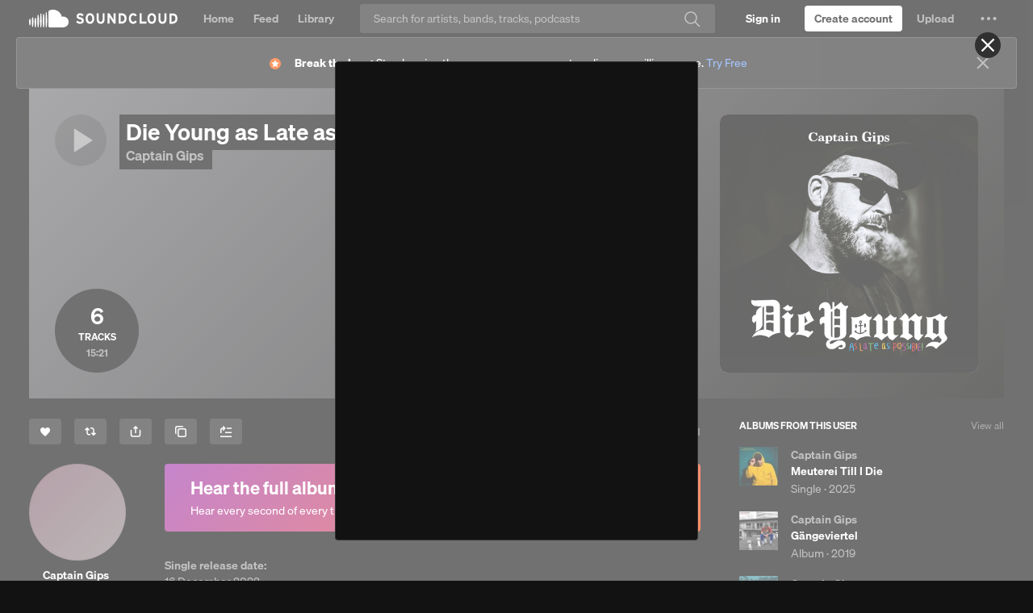

--- FILE ---
content_type: text/html
request_url: https://soundcloud.com/captaingipsofficial/sets/die-young-as-late-as-1
body_size: 23494
content:
<!DOCTYPE html>
<html lang="en">
<head>
<meta charset="utf-8">
<meta name="theme-color" content="#333">
<link rel="dns-prefetch" href="//style.sndcdn.com">
<link rel="dns-prefetch" href="//a-v2.sndcdn.com">
<link rel="dns-prefetch" href="//api-v2.soundcloud.com">
<link rel="dns-prefetch" href="//sb.scorecardresearch.com">
<link rel="dns-prefetch" href="//secure.quantserve.com">
<link rel="dns-prefetch" href="//eventlogger.soundcloud.com">
<link rel="dns-prefetch" href="//api.soundcloud.com">
<link rel="dns-prefetch" href="//ssl.google-analytics.com">
<link rel="dns-prefetch" href="//i1.sndcdn.com">
<link rel="dns-prefetch" href="//i2.sndcdn.com">
<link rel="dns-prefetch" href="//i3.sndcdn.com">
<link rel="dns-prefetch" href="//i4.sndcdn.com">
<link rel="dns-prefetch" href="//wis.sndcdn.com">
<link rel="dns-prefetch" href="//va.sndcdn.com">
<link rel="dns-prefetch" href="//pixel.quantserve.com">
<title>Stream Captain Gips | Listen to Die Young as Late as Possible playlist online for free on SoundCloud</title>
<meta content="record, sounds, share, sound, audio, tracks, music, soundcloud" name="keywords">
<meta name="referrer" content="origin">
<meta name="google-site-verification" content="dY0CigqM8Inubs_hgrYMwk-zGchKwrvJLcvI_G8631Q">
<link crossorigin="use-credentials" rel="manifest" href="/webmanifest.json">
<meta name="viewport" content="width=device-width,minimum-scale=1,maximum-scale=1,user-scalable=no">
<meta content="19507961798" property="fb:app_id">
<meta content="SoundCloud" property="og:site_name">
<meta content="SoundCloud" property="twitter:site">
<meta content="SoundCloud" property="twitter:app:name:iphone">
<meta content="336353151" property="twitter:app:id:iphone">
<meta content="SoundCloud" property="twitter:app:name:ipad">
<meta content="336353151" property="twitter:app:id:ipad">
<meta content="SoundCloud" property="twitter:app:name:googleplay">
<meta content="com.soundcloud.android" property="twitter:app:id:googleplay">
<link href="/sc-opensearch.xml" rel="search" title="SoundCloud" type="application/opensearchdescription+xml">
<meta name="description" content="Listen to Die Young as Late as Possible, a playlist curated by Captain Gips on desktop and mobile."><meta property="twitter:app:name:iphone" content="SoundCloud"><meta property="twitter:app:id:iphone" content="336353151"><meta property="twitter:app:name:ipad" content="SoundCloud"><meta property="twitter:app:id:ipad" content="336353151"><meta property="twitter:app:name:googleplay" content="SoundCloud"><meta property="twitter:app:id:googleplay" content="com.soundcloud.android"><meta property="twitter:title" content="Die Young as Late as Possible"><meta property="twitter:description" content="Listen to Die Young as Late as Possible by Captain Gips #np on #SoundCloud"><meta property="twitter:card" content="player"><meta property="twitter:player" content="https://w.soundcloud.com/player/?url=https%3A%2F%2Fapi.soundcloud.com%2Fplaylists%2Fsoundcloud%253Aplaylists%253A1528260775&amp;auto_play=false&amp;show_artwork=true&amp;visual=true&amp;origin=twitter"><meta property="twitter:url" content="https://soundcloud.com/captaingipsofficial/sets/die-young-as-late-as-1"><meta property="twitter:player:height" content="450"><meta property="twitter:player:width" content="435"><meta property="twitter:image" content="https://i1.sndcdn.com/artworks-10485843-8a08-44bb-aab8-64e32889c1e0-0-t500x500.jpg"><meta property="twitter:app:url:googleplay" content="soundcloud://playlists:1528260775"><meta property="twitter:app:url:iphone" content="soundcloud://playlists:1528260775"><meta property="twitter:app:url:ipad" content="soundcloud://playlists:1528260775"><meta property="al:ios:app_name" content="SoundCloud"><meta property="al:ios:app_store_id" content="336353151"><meta property="al:android:app_name" content="SoundCloud"><meta property="al:android:package" content="com.soundcloud.android"><meta property="og:type" content="music.playlist"><meta property="og:url" content="https://soundcloud.com/captaingipsofficial/sets/die-young-as-late-as-1"><meta property="og:title" content="Die Young as Late as Possible"><meta property="og:image" content="https://i1.sndcdn.com/artworks-10485843-8a08-44bb-aab8-64e32889c1e0-0-t500x500.jpg"><meta property="og:image:width" content="500"><meta property="og:image:height" content="500"><meta property="og:description" content="Listen to Die Young as Late as Possible by Captain Gips #np on #SoundCloud"><meta property="al:web:should_fallback" content="false"><meta property="al:ios:url" content="soundcloud://playlists:1528260775"><meta property="al:android:url" content="soundcloud://playlists:1528260775"><meta property="soundcloud:user" content="https://soundcloud.com/captaingipsofficial">
<link rel="canonical" href="https://soundcloud.com/captaingipsofficial/sets/die-young-as-late-as-1"><link rel="alternate" media="only screen and (max-width: 640px)" href="https://m.soundcloud.com/captaingipsofficial/sets/die-young-as-late-as-1"><link rel="alternate" type="text/xml+oembed" href="https://soundcloud.com/oembed?url=https%3A%2F%2Fsoundcloud.com%2Fcaptaingipsofficial%2Fsets%2Fdie-young-as-late-as-1&amp;format=xml"><link rel="alternate" type="text/json+oembed" href="https://soundcloud.com/oembed?url=https%3A%2F%2Fsoundcloud.com%2Fcaptaingipsofficial%2Fsets%2Fdie-young-as-late-as-1&amp;format=json"><link rel="author" href="/captaingipsofficial"><link rel="alternate" href="android-app://com.soundcloud.android/soundcloud/playlists:1528260775"><link rel="alternate" href="ios-app://336353151/soundcloud/playlists:1528260775">
<meta name="application-name" content="SoundCloud">
<meta name="msapplication-tooltip" content="Launch SoundCloud">
<meta name="msapplication-TileImage" content="https://a-v2.sndcdn.com/assets/images/sc-icons/win8-2dc974a18a.png">
<meta name="msapplication-TileColor" content="#ff5500">
<meta name="msapplication-starturl" content="https://soundcloud.com">
<link href="https://a-v2.sndcdn.com/assets/images/sc-icons/favicon-2cadd14bdb.ico" rel="icon">
<link href="https://a-v2.sndcdn.com/assets/images/sc-icons/ios-a62dfc8fe7.png" rel="apple-touch-icon">
<link href="https://a-v2.sndcdn.com/assets/images/sc-icons/fluid-b4e7a64b8b.png" rel="fluid-icon">
<script>
  (function () {
    window.ddjskey = '7FC6D561817844F25B65CDD97F28A1';
    // https://docs.datadome.co/docs/how-to-configure-the-javascript-tag
    window.ddoptions = {
      ajaxListenerPath: [{"host":"api-v2.soundcloud.com","path":"/tracks","strict":true},{"host":"api-v2.soundcloud.com","path":"/tracks/*/comments","strict":true},{"host":"api-v2.soundcloud.com","path":"/users/*/conversations/*","strict":true},{"host":"api-v2.soundcloud.com","path":"/me/followings/*","strict":true},{"host":"api-v2.soundcloud.com","path":"/users/*/track_likes/*","strict":true},{"host":"api-v2.soundcloud.com","path":"/users/*/playlist_likes/*","strict":true},{"host":"api-v2.soundcloud.com","path":"/users/*/system_playlist_likes/*","strict":true},{"host":"api-v2.soundcloud.com","path":"/users/*/emails","strict":true},{"host":"api-v2.soundcloud.com","path":"/playlists","strict":true},{"host":"api-v2.soundcloud.com","path":"/playlists/*","strict":true},{"host":"api-v2.soundcloud.com","path":"/me","strict":true},{"host":"api-v2.soundcloud.com","path":"/me/track_reposts/*","strict":true},{"host":"api-v2.soundcloud.com","path":"/me/track_reposts/*/caption","strict":true},{"host":"api-v2.soundcloud.com","path":"/me/playlist_reposts/*","strict":true},{"host":"api-v2.soundcloud.com","path":"/uploads/*/track-transcoding","strict":true},{"host":"api-v2.soundcloud.com","path":"/uploads/track-upload-policy","strict":true},{"host":"graph.soundcloud.com","path":"/graphql","strict":true}],
      overrideAbortFetch: true,
      sessionByHeader: true,
      cookieName: 'datadome',
      endpoint: 'https://dwt.soundcloud.com/js/',
      disableAutoRefreshOnCaptchaPassed: true,
      enableTagEvents: true,
      abortAsyncOnCaptchaDisplay: false,
    };
  })();
</script>
<script src="https://dwt.soundcloud.com/tags.js" async></script>



<script>!function(){var o,a,r;function e(a){return a.test(o)}o=window.navigator.userAgent.toLowerCase();var i,t,n,s=void 0!==window.opera&&"[object Opera]"===window.opera.toString(),p=o.match(/\sopr\/([0-9]+)\./),d=e(/chrome/),c=e(/webkit/),m=!d&&e(/safari/),w=!s&&e(/msie|trident/),f=!c&&e(/gecko/);i=p?parseInt(p[1],10):(n=o.match(/(opera|chrome|safari|firefox|msie|rv:)\/?\s*(\.?\d+(\.\d+)*)/i))&&(t=o.match(/version\/([.\d]+)/i))?parseInt(t[1],10):n?parseInt(n[2],10):null;var h=e(/mobile|android|iphone|ipod|symbianos|nokia|s60|playbook|playstation/);f&&(r=(a=o.match(/(firefox)\/?\s*(\.?\d+(\.\d+)*)/i))&&a.length>1&&parseInt(a[2],10)>=47),i&&!h&&(d&&!p&&i<51||f&&!p&&!1===r||m&&i<9||w||s&&i<13||p&&i<27)&&(window.__sc_abortApp=!0)}()</script>
<link rel="stylesheet" href="https://style.sndcdn.com/css/soehne-6ee1b930cae107f8f71f.css">
<link rel="stylesheet" href="https://a-v2.sndcdn.com/assets/css/app-ba57672e1b84d319c576.css">
</head>
<body class="theme-dark">
<script>
  (function () {
    var theme = window.matchMedia('(prefers-color-scheme: dark)').matches
      ? 'dark'
      : 'light';

    document.body.classList.remove('theme-dark');
    document.body.classList.add('theme-' + theme);
  })();
</script>

<div id="app">
<style>.header{width:100%;background:var(--background-surface-color);height:46px}.header__logo{background:var(--background-surface-color)}.header__logoLink{display:flex;flex-direction:column;justify-content:center;align-content:center;height:46px;width:48px}.header__logoLink svg{color:var(--primary-color)}.header__logoLink:focus{background-color:rgba(255,72,0,.8);outline:0}#header__loading{margin:13px auto 0;width:16px;background:url(https://a-v2.sndcdn.com/assets/images/loader-dark-45940ae3d4.gif) center no-repeat;background-size:16px 16px}</style>
<div role="banner" class="header sc-selection-disabled show fixed g-dark g-z-index-header">
<div class="header__inner l-container l-fullwidth">
<div class="header__left left">
<div class="header__logo left">
<a href="/" title="Home" class="header__logoLink sc-border-box sc-ir">
<svg viewBox="0 0 143 64" xmlns="http://www.w3.org/2000/svg" aria-hidden="true">
<path fill="currentColor" transform="translate(-166.000000, -1125.000000)" d="M308.984235,1169.99251 C308.382505,1180.70295 299.444837,1189.03525 288.718543,1188.88554 L240.008437,1188.88554 C237.777524,1188.86472 235.977065,1187.05577 235.966737,1184.82478 L235.966737,1132.37801 C235.894282,1130.53582 236.962478,1128.83883 238.654849,1128.10753 C238.654849,1128.10753 243.135035,1124.99996 252.572022,1124.99996 C258.337036,1124.99309 263.996267,1126.54789 268.948531,1129.49925 C276.76341,1134.09703 282.29495,1141.75821 284.200228,1150.62285 C285.880958,1150.14737 287.620063,1149.90993 289.36674,1149.91746 C294.659738,1149.88414 299.738952,1152.0036 303.438351,1155.78928 C307.13775,1159.57496 309.139562,1164.70168 308.984235,1169.99251 Z M229.885123,1135.69525 C231.353099,1153.48254 232.420718,1169.70654 229.885123,1187.43663 C229.796699,1188.23857 229.119091,1188.84557 228.312292,1188.84557 C227.505494,1188.84557 226.827885,1188.23857 226.739461,1187.43663 C224.375448,1169.85905 225.404938,1153.33003 226.739461,1135.69525 C226.672943,1135.09199 226.957336,1134.50383 227.471487,1134.18133 C227.985639,1133.85884 228.638946,1133.85884 229.153097,1134.18133 C229.667248,1134.50383 229.951641,1135.09199 229.885123,1135.69525 Z M220.028715,1187.4557 C219.904865,1188.26549 219.208361,1188.86356 218.389157,1188.86356 C217.569953,1188.86356 216.87345,1188.26549 216.7496,1187.4557 C214.986145,1172.28686 214.986145,1156.96477 216.7496,1141.79593 C216.840309,1140.9535 217.551388,1140.31488 218.398689,1140.31488 C219.245991,1140.31488 219.95707,1140.9535 220.047779,1141.79593 C222.005153,1156.95333 221.998746,1172.29994 220.028715,1187.4557 Z M210.153241,1140.2517 C211.754669,1156.55195 212.479125,1171.15545 210.134176,1187.41757 C210.134176,1188.29148 209.425728,1188.99993 208.551813,1188.99993 C207.677898,1188.99993 206.969449,1188.29148 206.969449,1187.41757 C204.70076,1171.36516 205.463344,1156.34224 206.969449,1140.2517 C207.05845,1139.43964 207.744425,1138.82474 208.561345,1138.82474 C209.378266,1138.82474 210.06424,1139.43964 210.153241,1140.2517 Z M200.258703,1187.47476 C200.169129,1188.29694 199.474788,1188.91975 198.647742,1188.91975 C197.820697,1188.91975 197.126356,1188.29694 197.036782,1187.47476 C195.216051,1173.32359 195.216051,1158.99744 197.036782,1144.84627 C197.036782,1143.94077 197.770837,1143.20671 198.676339,1143.20671 C199.581842,1143.20671 200.315897,1143.94077 200.315897,1144.84627 C202.251054,1158.99121 202.231809,1173.33507 200.258703,1187.47476 Z M190.383229,1155.50339 C192.880695,1166.56087 191.755882,1176.32196 190.287906,1187.58915 C190.168936,1188.33924 189.522207,1188.89148 188.762737,1188.89148 C188.003266,1188.89148 187.356537,1188.33924 187.237567,1187.58915 C185.903044,1176.47448 184.797296,1166.48462 187.142244,1155.50339 C187.142244,1154.60842 187.867763,1153.8829 188.762737,1153.8829 C189.65771,1153.8829 190.383229,1154.60842 190.383229,1155.50339 Z M180.526821,1153.82571 C182.814575,1165.15009 182.071055,1174.7396 180.469627,1186.10211 C180.27898,1187.7798 177.400223,1187.79886 177.247706,1186.10211 C175.798795,1174.91118 175.112468,1165.0357 177.190512,1153.82571 C177.281785,1152.97315 178.001234,1152.32661 178.858666,1152.32661 C179.716099,1152.32661 180.435548,1152.97315 180.526821,1153.82571 Z M170.575089,1159.31632 C172.977231,1166.82778 172.157452,1172.92846 170.479765,1180.63056 C170.391921,1181.42239 169.722678,1182.02149 168.925999,1182.02149 C168.12932,1182.02149 167.460077,1181.42239 167.372232,1180.63056 C165.923321,1173.08097 165.332318,1166.84684 167.23878,1159.31632 C167.330053,1158.46376 168.049502,1157.81722 168.906934,1157.81722 C169.764367,1157.81722 170.483816,1158.46376 170.575089,1159.31632 Z"></path>
</svg>
SoundCloud
</a>
</div>
</div>
<div id="header__loading" class="sc-hidden"></div>
</div>
</div>
<script>window.setTimeout((function(){if(!window.__sc_abortApp){var e=window.document.getElementById("header__loading");e&&(e.className="")}}),6e3)</script>
<style>.errorPage__inner{width:580px;margin:0 auto;position:relative;padding-top:460px;background:url(https://a-v2.sndcdn.com/assets/images/errors/500-e5a180b7a8.png) no-repeat 50% 80px;text-align:center;transition:all 1s linear}.errorTitle{margin-bottom:10px;font-size:30px}.errorText{line-height:28px;color:#666;font-size:20px}.errorButtons{margin-top:30px}@media (max-width:1280px){.errorPage__inner{background-size:80%}}</style>
<noscript class="errorPage__inner">
<div class="errorPage__inner">
<p class="errorTitle">JavaScript is disabled</p>
<p class="errorText sc-font-light">You need to enable JavaScript to use SoundCloud</p>
<div class="errorButtons">
<a href="http://www.enable-javascript.com/" target="_blank" class="sc-button sc-button-medium">Show me how to enable it</a>
</div>
</div>
</noscript>
<noscript><article itemscope itemtype="http://schema.org/MusicAlbum">
  <header>
    <h1 itemprop="name"><a itemprop="url" href="/captaingipsofficial/sets/die-young-as-late-as-1">Die Young as Late as Possible</a>
by <a href="/captaingipsofficial">Captain Gips</a></h1>
published on <time pubdate>2022-11-17T16:45:34Z</time>

      <meta itemprop="genre" content="German HipHop /- Rap" />


      
      <div itemscope itemprop="byArtist" itemtype="http://schema.org/MusicGroup"><meta itemprop="name" content="Captain Gips" /><meta itemprop="url" content="/captaingipsofficial" /></div>
      <div itemscope itemprop="provider" itemtype="http://schema.org/Organization"><meta itemprop="name" content="SoundCloud" /><meta itemprop="image" content="http://developers.soundcloud.com/assets/logo_white-8bf7615eb575eeb114fc65323068e1e4.png" /></div>
  </header>
  <p>
    <img src="https://i1.sndcdn.com/artworks-10485843-8a08-44bb-aab8-64e32889c1e0-0-t1080x1080.jpg" width="" height="" alt="Die Young as Late as Possible" itemprop="image">
    
    <meta itemprop="description" content="" />
  </p>
    <dl>
      <dt>Genre</dt>
      <dd><a href="/tags/German HipHop /- Rap">German HipHop /- Rap</a></dd>
    </dl>
    <section class="tracklist">
      <h2>Contains tracks</h2>
      <meta itemprop="numTracks" content="6" />
        <article itemprop="track" itemscope itemtype="http://schema.org/MusicRecording">
          <h2 itemprop="name"><a itemprop="url" href="/captaingipsofficial/muss-ja">Muss ja</a>
by <a href="/captaingipsofficial">Captain Gips</a></h2>
published on <time pubdate>2022-11-08T23:06:37Z</time>
          <meta itemprop="duration" content="PT00H00M30S" />
  <meta itemprop="genre" content="German HipHop /- Rap" />
        </article>
        <article itemprop="track" itemscope itemtype="http://schema.org/MusicRecording">
          <h2 itemprop="name"><a itemprop="url" href="/captaingipsofficial/sorry">Sorry</a>
by <a href="/captaingipsofficial">Captain Gips</a></h2>
published on <time pubdate>2022-11-09T19:39:40Z</time>
          <meta itemprop="duration" content="PT00H00M30S" />
  <meta itemprop="genre" content="German HipHop /- Rap" />
        </article>
        <article itemprop="track" itemscope itemtype="http://schema.org/MusicRecording">
          <h2 itemprop="name"><a itemprop="url" href="/captaingipsofficial/low-life">Low Life</a>
by <a href="/captaingipsofficial">Captain Gips</a></h2>
published on <time pubdate>2022-11-09T19:39:46Z</time>
          <meta itemprop="duration" content="PT00H00M30S" />
  <meta itemprop="genre" content="German HipHop /- Rap" />
        </article>
        <article itemprop="track" itemscope itemtype="http://schema.org/MusicRecording">
          <h2 itemprop="name"><a itemprop="url" href="/captaingipsofficial/keine-zeit">Keine Zeit</a>
by <a href="/captaingipsofficial">Captain Gips</a></h2>
published on <time pubdate>2022-11-09T19:18:17Z</time>
          <meta itemprop="duration" content="PT00H00M30S" />
  <meta itemprop="genre" content="German HipHop /- Rap" />
        </article>
        <article itemprop="track" itemscope itemtype="http://schema.org/MusicRecording">
          <h2 itemprop="name"><a itemprop="url" href="/captaingipskollegehartmann/keine-luegen">Keine Lügen</a>
by <a href="/captaingipskollegehartmann">Captain Gips, Kollege Hartmann</a></h2>
published on <time pubdate>2022-11-17T15:27:43Z</time>
          <meta itemprop="duration" content="PT00H00M30S" />
  <meta itemprop="genre" content="German HipHop /- Rap" />
        </article>
    </section>


  <footer>
      <ul>
  <li><a rel="nofollow" href="/captaingipsofficial/albums">Albums from this user</a></li>
  <li><a rel="nofollow" href="/captaingipsofficial/sets">Playlists from this user</a></li>
  <li><a rel="nofollow" href="/captaingipsofficial/die-young-as-late-as-1/likes">Users who like Die Young as Late as Possible</a></li>
  <li><a rel="nofollow" href="/captaingipsofficial/die-young-as-late-as-1/reposts">Users who reposted Die Young as Late as Possible</a></li>
</ul>
    License: all-rights-reserved
  </footer>
</article>
</noscript>
<style>#updateBrowserMessage{width:600px;margin:0 auto;position:relative;padding-top:410px;background:url(https://a-v2.sndcdn.com/assets/images/errors/browser-9cdd4e6df7.png) no-repeat 50% 130px;text-align:center;display:none}#updateBrowserMessage .messageText{line-height:26px;font-size:20px;margin-bottom:5px}#updateBrowserMessage .downloadLinks{margin-top:0}</style>
<div id="updateBrowserMessage">
<p class="messageText sc-text-light sc-text-secondary">
Your current browser isn't compatible with SoundCloud. <br>
Please download one of our supported browsers.
<a href="https://help.soundcloud.com/hc/articles/115003564308-Technical-requirements">Need help?</a>
</p>
<div class="downloadLinks sc-type-h3 sc-text-h3 sc-text-light sc-text-secondary">
<a href="http://google.com/chrome" target="_blank" title="Chrome">Chrome</a>
| <a href="http://firefox.com" target="_blank" title="Firefox">Firefox</a> |
<a href="http://apple.com/safari" target="_blank" title="Safari">Safari</a>
|
<a href="https://www.microsoft.com/edge" target="_blank" title="Edge">Edge</a>
</div>
</div>
<script>window.__sc_abortApp&&(window.document.getElementById("updateBrowserMessage").style.display="block")</script>
<div id="error__timeout" class="errorPage__inner sc-hidden">
<p class="errorTitle sc-type-h1 sc-text-h1">Sorry! Something went wrong</p>
<div class="errorText sc-font-light">
<p>Is your network connection unstable or browser outdated?</p>
</div>
<div class="errorButtons">
<a class="sc-button" href="https://help.soundcloud.com" target="_blank" id="try-again">I need help</a>
</div>
</div>
<script>function displayError(){if(!window.__sc_abortApp){var r=window.document,e=r.getElementById("error__timeout"),o=r.getElementById("header__loading");e&&o&&(e.className="errorPage__inner",o.className="sc-hidden")}}window.setTimeout(displayError,15e3),window.onerror=displayError</script>
<p>
<a href="/popular/searches" title="Popular searches">Popular searches</a>
</p>
</div>
<script crossorigin src="https://a-v2.sndcdn.com/assets/56-4d9965ae.js"></script>
<script crossorigin src="https://a-v2.sndcdn.com/assets/54-63b33593.js"></script>
<script type="text/javascript">
  window.dataLayer = window.dataLayer || [];
  function gtag() {
    dataLayer.push(arguments);
  }
  gtag('consent', 'default', {
    'ad_storage': 'denied',
    'analytics_storage': 'denied',
    'functionality_storage': 'denied',
    'personalization_storage': 'denied',
    'security_storage': 'granted',
    'ad_user_data': 'denied',
    'ad_personalization': 'denied',
    'region': [
          'BE', 'EL', 'LT', 'PT', 'BG', 'ES', 'LU', 'RO',
          'CZ', 'FR', 'HU', 'SI', 'DK', 'HR', 'MT', 'SK',
          'DE', 'IT', 'NL', 'FI', 'EE', 'CY', 'AT', 'SE',
          'IE', 'LV', 'PL', 'US-CA'
    ]
  });
  gtag('consent', 'default', {
    'ad_storage': 'granted',
    'analytics_storage': 'granted',
    'functionality_storage': 'granted',
    'personalization_storage': 'granted',
    'security_storage': 'granted',
    'ad_user_data': 'granted',
    'ad_personalization': 'granted'
  });
</script>
<script
  async
  src="https://cdn.cookielaw.org/consent/7e62c772-c97a-4d95-8d0a-f99bbeadcf61/otSDKStub.js"
  type="text/javascript"
  charset="UTF-8"
  data-domain-script="7e62c772-c97a-4d95-8d0a-f99bbeadcf61"
></script>
<script type="text/javascript">
  (function (global) {
    function OptanonWrapper() {
      var activeGroups = (global.OptanonActiveGroups || '').split(',');

      if (Array.isArray(OptanonWrapper.callbacks)) {
        for (var i = 0, max = OptanonWrapper.callbacks.length; i < max; i++) {
          try {
            OptanonWrapper.callbacks[i](activeGroups);
          } catch (e) {}
        }
      }

      OptanonWrapper.isLoaded = true;
    };

    OptanonWrapper.callbacks = [];
    OptanonWrapper.isLoaded = false;

    global.OptanonWrapper = OptanonWrapper;
  }(window));
</script>

<script>window.__sc_version="1765442274"</script>
<script>window.__sc_hydration = [{"hydratable":"anonymousId","data":"454199-193877-299094-2970"},{"hydratable":"features","data":{"features":["v2_dsa_report_content_links","mobi_webauth_oauth_mode","mobi_use_auth_internal_analytics","v2_use_onetrust_tcfv2_us_ca","mobi_enable_onetrust_tcfv2","mobi_tracking_send_session_id","mobi_use_onetrust_eu1","mobi_use_onetrust_gb","mobi_use_onetrust_tcfv2_us_ca","mobi_dsa_report_content_form","v2_use_onetrust_user_id_eu2","v2_enable_sourcepoint_tcfv2","mobi_use_onetrust_tcfv2_eu2","checkout_send_segment_events_to_event_gateway","mobi_use_onetrust_user_id_eu1","trolley","v2_nigeria_creator_banner","mobi_use_onetrust_user_id_ex_us","mobi_use_onetrust_tcfv2_eu1","v2_post_with_caption","v2_use_drm_transcodings","v2_webi_embed_container","v2_report_content_links","mobi_use_dwt","v2_use_onetrust_tcfv2_eu1","mobi_use_onetrust_eu4","featured_artists_banner","v2_repost_redirect_page","v2_use_onetrust_gb","v2_dsa_ad_compliance","checkout_use_extole","use_onetrust_async","creator_mid_tier_not_us","mobi_dsa_report_content_links","v2_signals_collection","v2_track_level_distro_to_plan_picker","v2_direct_support_link","checkout_web_products","v2_api_auth_sign_out","v2_ie11_support_end","checkout_use_new_connect","mobi_dsa_ad_compliance","cd_repost_to_artists","v2_enable_crossfade","v2_tracking_moengage_integration","mobi_report_content_links","creator_mid_tier_canada","v2_hq_file_storage_release","gql_tracks","creator_plan_names_repositioning","v2_use_onetrust_eu4","v2_stories_onboarding","mobi_use_onetrust_user_id_eu2","mobi_tracking_moengage_integration","v2_use_dwt","v2_use_updated_alert_banner_quota_upsell","creator_mid_tier_downgrade_downgrade","v2_enable_onetrust","v2_signed_out_cancellation_flow","v2_import_playlist_experiment","v2_disable_sidebar_comments_count","v2_upload_redirection","v2_subhub_churn_intercept","checkout_use_new_plan_picker","v2_signage_on_home","v2_use_onetrust_eu2","next_pro_first_fans","v2_comscore_udm_2","checkout_creator_coupon_codes_enabled","fpi_messaging_drawer","v2_use_onetrust_us","v2_featured_fans_opt_out","v2_comment_sorting","mobi_open_app_soft_wall","shorten_on_soundcloud","sc4a_benefits_iframe","checkout_use_recurly_with_paypal","creator_mid_tier_not_germany_france_us","v2_show_for_artists_link","mobi_use_onetrust_eu3","mobi_use_onetrust_elsewhere","v2_use_onetrust_eu3","v2_use_onetrust_tcfv2_ex_us","creator_mid_tier","mobi_use_onetrust_us","v2_oscp_german_tax_fields_support","v2_fallback_queue_for_search","v2_use_onetrust_user_id_ex_us","creator_mid_tier_upgrade_downgrade","v2_use_new_connect","v2_use_onetrust_tcfv2_eu2","mobi_interstitial_ad","v2_get_heard","v2_next_pro_brazil_banner","v2_interstitial_ad","v2_send_segment_events_to_event_gateway","v2_use_onetrust_eu1","v2_enable_sourcepoint","v2_repost_with_caption_graphql","mobi_use_onetrust_tcfv2_ex_us","creator_mid_tier_anz","v2_tags_recent_tracks","sc4a_onboarding_checklist","show_disabled_tracks","v2_statsig_hydrate_init","mobi_new_ad_placements","mobi_use_onetrust_eu2","v2_velvetcake_profile_widget","v2_enable_new_web_errors","v2_use_onetrust_elsewhere","checkout_use_dwt","v2_webauth_use_local_tracking","mobi_sign_in_experiment","mobi_enable_onetrust","v2_can_see_insights","fpi_20_fans_rollout","mobi_trinity","v2_enable_crossfade_upload","request_takedown","v2_monetization_mx","v2_webauth_oauth_mode","v2_google_one_tap","v2_enable_pwa","v2_use_extole","mobi_use_drm_transcodings","mobi_use_hls_hack","creator_mid_tier_uk","v2_stories","v2_use_onetrust_user_id_eu1","v2_use_onetrust_user_id_global","use_recurly_checkout","v2_show_side_by_side_upsell_experience","v2_enable_onetrust_tcfv2","v2_enable_crossfade_track_manager","v2_enable_tcfv2_consent_string_cache","v2_track_manager_redirection","use_on_soundcloud_short_links","mobi_send_segment_events_to_event_gateway","artist_fan_connection_widget","v2_update_sidebar_module_headers"]}},{"hydratable":"geoip","data":{"country_code":"US","country_name":"United States","region":"OH","city":"Columbus","postal_code":"43215","latitude":39.9625,"longitude":-83.0061}},{"hydratable":"privacySettings","data":{"allows_messages_from_unfollowed_users":false,"analytics_opt_in":true,"communications_opt_in":true,"targeted_advertising_opt_in":false,"legislation":[]}},{"hydratable":"statsigClientInitializeResponse","data":{"configString":"{\"feature_gates\":{\"163128860\":{\"name\":\"163128860\",\"value\":false,\"rule_id\":\"default\",\"secondary_exposures\":[],\"id_type\":\"userID\"},\"269461791\":{\"name\":\"269461791\",\"value\":true,\"rule_id\":\"35vQN6Nr6leXA9sOnfalV8:100.00:6\",\"secondary_exposures\":[],\"id_type\":\"stableID\"},\"295207513\":{\"name\":\"295207513\",\"value\":true,\"rule_id\":\"2ZdlCowCOtM2M3tNdI1Cni:50.00:1\",\"secondary_exposures\":[],\"id_type\":\"stableID\"},\"345354045\":{\"name\":\"345354045\",\"value\":true,\"rule_id\":\"731sdSdWyHhBiEE1adOfmh:100.00:3\",\"secondary_exposures\":[],\"id_type\":\"userID\"},\"387092580\":{\"name\":\"387092580\",\"value\":true,\"rule_id\":\"7qOXeqCAXrRktgPaQsSEti\",\"secondary_exposures\":[],\"id_type\":\"userID\"},\"491701917\":{\"name\":\"491701917\",\"value\":true,\"rule_id\":\"disabled\",\"secondary_exposures\":[],\"id_type\":\"userID\"},\"499445266\":{\"name\":\"499445266\",\"value\":true,\"rule_id\":\"2zczvl3rRbJmKMnEJmM02f\",\"secondary_exposures\":[],\"id_type\":\"userID\"},\"757817760\":{\"name\":\"757817760\",\"value\":false,\"rule_id\":\"default\",\"secondary_exposures\":[],\"id_type\":\"userID\"},\"798024607\":{\"name\":\"798024607\",\"value\":true,\"rule_id\":\"4otvCRNFwhd8AnJjkaVpwP:100.00:3\",\"secondary_exposures\":[],\"id_type\":\"userID\"},\"809494859\":{\"name\":\"809494859\",\"value\":true,\"rule_id\":\"I3omdIF7hiMPQMBUykfTX:100.00:2\",\"secondary_exposures\":[],\"id_type\":\"userID\"},\"969152394\":{\"name\":\"969152394\",\"value\":true,\"rule_id\":\"6wbAdwvR4u4YIbEn5dVXxA:100.00:2\",\"secondary_exposures\":[],\"id_type\":\"userID\"},\"1070993832\":{\"name\":\"1070993832\",\"value\":false,\"rule_id\":\"default\",\"secondary_exposures\":[],\"id_type\":\"userID\"},\"1200770180\":{\"name\":\"1200770180\",\"value\":true,\"rule_id\":\"disabled\",\"secondary_exposures\":[],\"id_type\":\"userID\"},\"1436889564\":{\"name\":\"1436889564\",\"value\":true,\"rule_id\":\"disabled\",\"secondary_exposures\":[],\"id_type\":\"userID\"},\"1474439853\":{\"name\":\"1474439853\",\"value\":true,\"rule_id\":\"1drQ8JsyqDUPb4n9cPdZW3:100.00:2\",\"secondary_exposures\":[],\"id_type\":\"userID\"},\"1526785582\":{\"name\":\"1526785582\",\"value\":true,\"rule_id\":\"71xZspLE4r36IIC5pQj3ow\",\"secondary_exposures\":[],\"id_type\":\"userID\"},\"1553925866\":{\"name\":\"1553925866\",\"value\":true,\"rule_id\":\"disabled\",\"secondary_exposures\":[],\"id_type\":\"stableID\"},\"1614872978\":{\"name\":\"1614872978\",\"value\":false,\"rule_id\":\"default\",\"secondary_exposures\":[],\"id_type\":\"stableID\"},\"1766036343\":{\"name\":\"1766036343\",\"value\":true,\"rule_id\":\"disabled\",\"secondary_exposures\":[],\"id_type\":\"stableID\"},\"1904819574\":{\"name\":\"1904819574\",\"value\":false,\"rule_id\":\"default\",\"secondary_exposures\":[],\"id_type\":\"userID\"},\"2185160558\":{\"name\":\"2185160558\",\"value\":false,\"rule_id\":\"default\",\"secondary_exposures\":[],\"id_type\":\"userID\"},\"2229479261\":{\"name\":\"2229479261\",\"value\":false,\"rule_id\":\"default\",\"secondary_exposures\":[],\"id_type\":\"userID\"},\"2254327457\":{\"name\":\"2254327457\",\"value\":true,\"rule_id\":\"4sYtaqXQ4WwRBIL3uou5xp:100.00:1\",\"secondary_exposures\":[],\"id_type\":\"userID\"},\"2602694798\":{\"name\":\"2602694798\",\"value\":true,\"rule_id\":\"disabled\",\"secondary_exposures\":[],\"id_type\":\"userID\"},\"2618300873\":{\"name\":\"2618300873\",\"value\":true,\"rule_id\":\"VJI2RZXTWRyAfDCgs2AZ5:100.00:3\",\"secondary_exposures\":[],\"id_type\":\"stableID\"},\"2794498451\":{\"name\":\"2794498451\",\"value\":true,\"rule_id\":\"disabled\",\"secondary_exposures\":[],\"id_type\":\"userID\"},\"2843948931\":{\"name\":\"2843948931\",\"value\":true,\"rule_id\":\"3ChENFp7VkCbAcg5HVesYq:100.00:1\",\"secondary_exposures\":[],\"id_type\":\"userID\"},\"2878451644\":{\"name\":\"2878451644\",\"value\":true,\"rule_id\":\"jXLaI5rguXpKga8ez8YmT:100.00:3\",\"secondary_exposures\":[],\"id_type\":\"userID\"},\"2882757490\":{\"name\":\"2882757490\",\"value\":false,\"rule_id\":\"default\",\"secondary_exposures\":[],\"id_type\":\"userID\"},\"2926794380\":{\"name\":\"2926794380\",\"value\":false,\"rule_id\":\"default\",\"secondary_exposures\":[],\"id_type\":\"userID\"},\"3282749987\":{\"name\":\"3282749987\",\"value\":false,\"rule_id\":\"7IQeMfio5o8DjknfsDgjqE:0.00:2\",\"secondary_exposures\":[],\"id_type\":\"userID\"},\"3391285753\":{\"name\":\"3391285753\",\"value\":true,\"rule_id\":\"disabled\",\"secondary_exposures\":[],\"id_type\":\"stableID\"},\"3570002952\":{\"name\":\"3570002952\",\"value\":true,\"rule_id\":\"IM348GHTSC0LJVvG4NdOB\",\"secondary_exposures\":[],\"id_type\":\"userID\"},\"3716405229\":{\"name\":\"3716405229\",\"value\":false,\"rule_id\":\"default\",\"secondary_exposures\":[],\"id_type\":\"userID\"},\"3862696535\":{\"name\":\"3862696535\",\"value\":false,\"rule_id\":\"default\",\"secondary_exposures\":[],\"id_type\":\"userID\"},\"3867004153\":{\"name\":\"3867004153\",\"value\":true,\"rule_id\":\"5II5rZZAmSsuNYNEWcRfNZ:100.00:1\",\"secondary_exposures\":[{\"gate\":\"2996255573\",\"gateValue\":\"false\",\"ruleID\":\"2Pvug3H5J3HhDTMgv6fmeS:5.00:1\"}],\"id_type\":\"userID\"},\"3884705820\":{\"name\":\"3884705820\",\"value\":true,\"rule_id\":\"disabled\",\"secondary_exposures\":[],\"id_type\":\"stableID\"},\"4142218413\":{\"name\":\"4142218413\",\"value\":true,\"rule_id\":\"4jT6OCZxO4PmM44JwiKuZM\",\"secondary_exposures\":[],\"id_type\":\"userID\"},\"4242882860\":{\"name\":\"4242882860\",\"value\":true,\"rule_id\":\"gexSWxQsjkmhBJ8mPUyTT\",\"secondary_exposures\":[],\"id_type\":\"userID\"},\"4289281104\":{\"name\":\"4289281104\",\"value\":true,\"rule_id\":\"6kaUB0WibrUbDhk3gG1voC\",\"secondary_exposures\":[],\"id_type\":\"userID\"}},\"dynamic_configs\":{\"183683058\":{\"name\":\"183683058\",\"value\":{\"creatorsOnly\":true},\"group\":\"launchedGroup\",\"rule_id\":\"launchedGroup\",\"is_device_based\":false,\"secondary_exposures\":[],\"group_name\":\"Test\",\"id_type\":\"userID\",\"is_user_in_experiment\":false,\"is_experiment_active\":false},\"191888894\":{\"name\":\"191888894\",\"value\":{\"shouldShow\":true},\"group\":\"launchedGroup\",\"rule_id\":\"launchedGroup\",\"is_device_based\":false,\"secondary_exposures\":[],\"group_name\":\"Test\",\"id_type\":\"userID\",\"is_user_in_experiment\":false,\"is_experiment_active\":false},\"301845008\":{\"name\":\"301845008\",\"value\":{\"bannerKind\":\"alert\"},\"group\":\"launchedGroup\",\"rule_id\":\"launchedGroup\",\"is_device_based\":true,\"secondary_exposures\":[{\"gate\":\"4142218413\",\"gateValue\":\"true\",\"ruleID\":\"4jT6OCZxO4PmM44JwiKuZM\"}],\"group_name\":\"Control\",\"id_type\":\"stableID\",\"is_user_in_experiment\":false,\"is_experiment_active\":false},\"746301305\":{\"name\":\"746301305\",\"value\":{\"is_artist_studio\":false},\"group\":\"launchedGroup\",\"rule_id\":\"launchedGroup\",\"is_device_based\":false,\"secondary_exposures\":[],\"group_name\":\"Control\",\"id_type\":\"userID\",\"is_user_in_experiment\":false,\"is_experiment_active\":false},\"921600835\":{\"name\":\"921600835\",\"value\":{},\"group\":\"prestart\",\"rule_id\":\"prestart\",\"is_device_based\":true,\"secondary_exposures\":[],\"id_type\":\"stableID\",\"is_user_in_experiment\":false,\"is_experiment_active\":false},\"989509283\":{\"name\":\"989509283\",\"value\":{\"shouldShow\":true},\"group\":\"launchedGroup\",\"rule_id\":\"launchedGroup\",\"is_device_based\":false,\"secondary_exposures\":[{\"gate\":\"2254327457\",\"gateValue\":\"true\",\"ruleID\":\"4sYtaqXQ4WwRBIL3uou5xp:100.00:1\"}],\"group_name\":\"Test\",\"id_type\":\"userID\",\"is_user_in_experiment\":false,\"is_experiment_active\":false},\"1041511405\":{\"name\":\"1041511405\",\"value\":{\"similar_sounds_model\":\"control\",\"useBigtable\":false,\"activityFilterEnabled\":false,\"activityFilter\":\"enabled\",\"sdui_content_enabled\":true,\"audiogene_autoplay\":false},\"group\":\"launchedGroup\",\"rule_id\":\"launchedGroup\",\"is_device_based\":false,\"secondary_exposures\":[],\"group_name\":\"Control\",\"explicit_parameters\":[\"audiogene_autoplay\"],\"id_type\":\"userID\",\"is_user_in_experiment\":false,\"is_experiment_active\":false,\"is_in_layer\":true},\"1156106472\":{\"name\":\"1156106472\",\"value\":{\"test\":\"foo\"},\"group\":\"7AgUKaRQ4YJCA8H5FR5Vt1\",\"rule_id\":\"7AgUKaRQ4YJCA8H5FR5Vt1\",\"is_device_based\":true,\"secondary_exposures\":[],\"group_name\":\"Control\",\"id_type\":\"stableID\",\"is_user_in_experiment\":true,\"is_experiment_active\":true},\"1375997689\":{\"name\":\"1375997689\",\"value\":{\"showBanner\":false,\"displayAfterDismissed\":false},\"group\":\"launchedGroup\",\"rule_id\":\"launchedGroup\",\"is_device_based\":true,\"secondary_exposures\":[],\"group_name\":\"Control\",\"id_type\":\"stableID\",\"is_user_in_experiment\":false,\"is_experiment_active\":false},\"1407605912\":{\"name\":\"1407605912\",\"value\":{},\"group\":\"inlineTargetingRules\",\"rule_id\":\"inlineTargetingRules\",\"is_device_based\":false,\"secondary_exposures\":[],\"id_type\":\"userID\",\"is_user_in_experiment\":false,\"is_experiment_active\":true},\"1433112660\":{\"name\":\"1433112660\",\"value\":{},\"group\":\"inlineTargetingRules\",\"rule_id\":\"inlineTargetingRules\",\"is_device_based\":false,\"secondary_exposures\":[],\"id_type\":\"userID\",\"is_user_in_experiment\":false,\"is_experiment_active\":false},\"1452138818\":{\"name\":\"1452138818\",\"value\":{\"use_soundcloud\":true},\"group\":\"launchedGroup\",\"rule_id\":\"launchedGroup\",\"is_device_based\":false,\"secondary_exposures\":[],\"group_name\":\"Test\",\"id_type\":\"userID\",\"is_user_in_experiment\":false,\"is_experiment_active\":false},\"1474511987\":{\"name\":\"1474511987\",\"value\":{\"enabled\":true},\"group\":\"launchedGroup\",\"rule_id\":\"launchedGroup\",\"is_device_based\":false,\"secondary_exposures\":[],\"group_name\":\"Test\",\"id_type\":\"userID\",\"is_user_in_experiment\":false,\"is_experiment_active\":false},\"1778302359\":{\"name\":\"1778302359\",\"value\":{\"signupWallType\":\"soft\"},\"group\":\"launchedGroup\",\"rule_id\":\"launchedGroup\",\"is_device_based\":true,\"secondary_exposures\":[],\"group_name\":\"Test - Soft Prompt\",\"id_type\":\"stableID\",\"is_user_in_experiment\":true,\"is_experiment_active\":true},\"2002574928\":{\"name\":\"2002574928\",\"value\":{},\"group\":\"prestart\",\"rule_id\":\"prestart\",\"is_device_based\":true,\"secondary_exposures\":[],\"id_type\":\"stableID\",\"is_user_in_experiment\":false,\"is_experiment_active\":false},\"2121026242\":{\"name\":\"2121026242\",\"value\":{\"similar_sounds_model\":\"control\",\"useBigtable\":false,\"activityFilterEnabled\":false,\"activityFilter\":\"enabled\",\"sdui_content_enabled\":true,\"audiogene_autoplay\":false},\"group\":\"launchedGroup\",\"rule_id\":\"launchedGroup\",\"is_device_based\":false,\"secondary_exposures\":[],\"group_name\":\"Test\",\"explicit_parameters\":[\"activityFilter\"],\"id_type\":\"userID\",\"is_user_in_experiment\":false,\"is_experiment_active\":false,\"is_in_layer\":true},\"2126819031\":{\"name\":\"2126819031\",\"value\":{\"enabled\":\"false\"},\"group\":\"4H0EqeNVJQwjIZYPYtkjm8\",\"rule_id\":\"4H0EqeNVJQwjIZYPYtkjm8\",\"is_device_based\":false,\"secondary_exposures\":[],\"group_name\":\"Control\",\"id_type\":\"userID\",\"is_user_in_experiment\":true,\"is_experiment_active\":true},\"2182036919\":{\"name\":\"2182036919\",\"value\":{\"showUpdatedActionsForOwnTrack\":true},\"group\":\"launchedGroup\",\"rule_id\":\"launchedGroup\",\"is_device_based\":false,\"secondary_exposures\":[],\"group_name\":\"Test\",\"id_type\":\"userID\",\"is_user_in_experiment\":false,\"is_experiment_active\":false},\"2307281874\":{\"name\":\"2307281874\",\"value\":{\"similar_sounds_model\":\"control\",\"useBigtable\":false,\"activityFilterEnabled\":false,\"activityFilter\":\"enabled\",\"sdui_content_enabled\":true,\"audiogene_autoplay\":false},\"group\":\"launchedGroup\",\"rule_id\":\"launchedGroup\",\"is_device_based\":false,\"secondary_exposures\":[{\"gate\":\"2147287197\",\"gateValue\":\"false\",\"ruleID\":\"default\"}],\"group_name\":\"Control\",\"explicit_parameters\":[\"similar_sounds_model\"],\"id_type\":\"userID\",\"is_user_in_experiment\":false,\"is_experiment_active\":false,\"is_in_layer\":true},\"2311548162\":{\"name\":\"2311548162\",\"value\":{\"is_artist_studio\":false},\"group\":\"launchedGroup\",\"rule_id\":\"launchedGroup\",\"is_device_based\":false,\"secondary_exposures\":[],\"group_name\":\"Control\",\"id_type\":\"userID\",\"is_user_in_experiment\":false,\"is_experiment_active\":false},\"2500404082\":{\"name\":\"2500404082\",\"value\":{},\"group\":\"prestart\",\"rule_id\":\"prestart\",\"is_device_based\":true,\"secondary_exposures\":[],\"id_type\":\"stableID\",\"is_user_in_experiment\":false,\"is_experiment_active\":false},\"2533632282\":{\"name\":\"2533632282\",\"value\":{\"similar_sounds_model\":\"control\",\"useBigtable\":false,\"activityFilterEnabled\":false,\"activityFilter\":\"enabled\",\"sdui_content_enabled\":true,\"audiogene_autoplay\":false},\"group\":\"launchedGroup\",\"rule_id\":\"launchedGroup\",\"is_device_based\":false,\"secondary_exposures\":[],\"group_name\":\"Test\",\"explicit_parameters\":[\"sdui_content_enabled\"],\"id_type\":\"userID\",\"is_user_in_experiment\":false,\"is_experiment_active\":false,\"is_in_layer\":true},\"2845366590\":{\"name\":\"2845366590\",\"value\":{\"showReplaceTrack\":true},\"group\":\"launchedGroup\",\"rule_id\":\"launchedGroup\",\"is_device_based\":false,\"secondary_exposures\":[],\"group_name\":\"Test\",\"id_type\":\"userID\",\"is_user_in_experiment\":false,\"is_experiment_active\":false},\"3218374118\":{\"name\":\"3218374118\",\"value\":{},\"group\":\"prestart\",\"rule_id\":\"prestart\",\"is_device_based\":false,\"secondary_exposures\":[],\"id_type\":\"userID\",\"is_user_in_experiment\":false,\"is_experiment_active\":false},\"3597745802\":{\"name\":\"3597745802\",\"value\":{\"ids\":[53510744,673423373,476352813,799982323,5678882,20476953,29181286,717147340,98963672,58888349,1956072,122274211,206603180,19342970,183420906,2193991]},\"group\":\"2qAWiBB3KkxxNiJIzyCneR:100.00:4\",\"rule_id\":\"2qAWiBB3KkxxNiJIzyCneR:100.00:4\",\"is_device_based\":false,\"secondary_exposures\":[],\"id_type\":\"userID\",\"passed\":true},\"3687986481\":{\"name\":\"3687986481\",\"value\":{\"variant\":\"variant_3\"},\"group\":\"launchedGroup\",\"rule_id\":\"launchedGroup\",\"is_device_based\":false,\"secondary_exposures\":[],\"group_name\":\"Compact banner\",\"id_type\":\"userID\",\"is_user_in_experiment\":false,\"is_experiment_active\":false},\"3712981815\":{\"name\":\"3712981815\",\"value\":{\"enabled\":true},\"group\":\"launchedGroup\",\"rule_id\":\"launchedGroup\",\"is_device_based\":false,\"secondary_exposures\":[],\"group_name\":\"Test\",\"id_type\":\"userID\",\"is_user_in_experiment\":true,\"is_experiment_active\":true},\"3810418923\":{\"name\":\"3810418923\",\"value\":{},\"group\":\"prestart\",\"rule_id\":\"prestart\",\"is_device_based\":false,\"secondary_exposures\":[],\"id_type\":\"userID\",\"is_user_in_experiment\":false,\"is_experiment_active\":false},\"3863468526\":{\"name\":\"3863468526\",\"value\":{\"show_banner\":true,\"show_smart_nudge\":true},\"group\":\"o2E6gDL6M6gU9FMSiV4Pw\",\"rule_id\":\"o2E6gDL6M6gU9FMSiV4Pw\",\"is_device_based\":false,\"secondary_exposures\":[],\"group_name\":\"Test\",\"id_type\":\"userID\",\"is_user_in_experiment\":true,\"is_experiment_active\":true},\"3868951477\":{\"name\":\"3868951477\",\"value\":{\"similar_sounds_model\":\"control\",\"useBigtable\":false,\"activityFilterEnabled\":false,\"activityFilter\":\"enabled\",\"sdui_content_enabled\":true,\"audiogene_autoplay\":false},\"group\":\"abandoned\",\"rule_id\":\"abandoned\",\"is_device_based\":false,\"secondary_exposures\":[],\"explicit_parameters\":[\"similar_sounds_model\"],\"id_type\":\"userID\",\"is_user_in_experiment\":false,\"is_experiment_active\":false,\"is_in_layer\":true},\"3921342276\":{\"name\":\"3921342276\",\"value\":{\"dismissible_before_1st_upload\":true,\"show_before_1st_upload\":true,\"show_after_2nd_upload\":true,\"show_dismissable_after_2nd_upload\":false},\"group\":\"launchedGroup\",\"rule_id\":\"launchedGroup\",\"is_device_based\":false,\"secondary_exposures\":[],\"group_name\":\"1st and 3rd\",\"id_type\":\"userID\",\"is_user_in_experiment\":false,\"is_experiment_active\":false},\"4075954800\":{\"name\":\"4075954800\",\"value\":{},\"group\":\"prestart\",\"rule_id\":\"prestart\",\"is_device_based\":false,\"secondary_exposures\":[],\"id_type\":\"userID\",\"is_user_in_experiment\":false,\"is_experiment_active\":false},\"4111317710\":{\"name\":\"4111317710\",\"value\":{\"showExtendedTrackList\":true},\"group\":\"launchedGroup\",\"rule_id\":\"launchedGroup\",\"is_device_based\":true,\"secondary_exposures\":[],\"group_name\":\"Test\",\"id_type\":\"stableID\",\"is_user_in_experiment\":false,\"is_experiment_active\":false},\"4141614194\":{\"name\":\"4141614194\",\"value\":{\"creator_upsell_copy\":{\"en\":\"Upgrade now\",\"en_GB\":\"Upgrade now\",\"es\":\"Mejora ahora\",\"de\":\"Upgrade jetzt\",\"fr\":\"Améliorez maintenant\",\"nl\":\"Nu upgraden\",\"it\":\"Aggiorna ora\",\"pt_BR\":\"Atualize agora\",\"sv\":\"Uppgradera nu\",\"pl\":\"Ulepsz teraz\"},\"fan_upsell_copy\":{\"en\":\"Go ad-free\",\"en_GB\":\"Go ad-free\",\"es\":\"Sin anuncios\",\"de\":\"Werbefrei\",\"fr\":\"Sans pubs\",\"nl\":\"Advertentievrij\",\"it\":\"Senza ads\",\"pt_BR\":\"Sem anúncios\",\"sv\":\"Annonsfritt\",\"pl\":\"Bez reklam\"},\"creator_button_ui\":true,\"fan_button_ui\":false,\"creator_upsell_show\":true,\"fan_upsell_show\":false,\"creator_upsell_text_color\":\"#ffffff\",\"fan_upsell_text_color\":\"\u003c%default%\u003e\",\"creator_upsell_background_color\":\"#000000\",\"fan_upsell_background_color\":\"\u003c%default%\u003e\",\"creator_upsell_border_color\":\"#FF5500\",\"fan_upsell_border_color\":\"\u003c%default%\u003e\",\"creator_cta_target\":\"inline_checkout\",\"applies_to_user_type\":\"creator\",\"applies_to_creator_plans\":[\"free\"],\"applies_to_fan_plans\":[\"free\"]},\"group\":\"PQBIxDlNaI0KhCvl9B78z\",\"rule_id\":\"PQBIxDlNaI0KhCvl9B78z\",\"is_device_based\":false,\"secondary_exposures\":[],\"group_name\":\"Test\",\"explicit_parameters\":[\"fan_upsell_copy\",\"fan_upsell_show\"],\"id_type\":\"userID\",\"is_user_in_experiment\":true,\"is_experiment_active\":true,\"is_in_layer\":true}},\"layer_configs\":{\"172878743\":{\"name\":\"172878743\",\"value\":{\"similar_sounds_model\":\"control\",\"useBigtable\":false,\"activityFilterEnabled\":false,\"activityFilter\":\"enabled\",\"sdui_content_enabled\":true,\"audiogene_autoplay\":false},\"group\":\"default\",\"rule_id\":\"default\",\"is_device_based\":false,\"secondary_exposures\":[{\"gate\":\"2147287197\",\"gateValue\":\"false\",\"ruleID\":\"default\"}],\"explicit_parameters\":[],\"undelegated_secondary_exposures\":[{\"gate\":\"2147287197\",\"gateValue\":\"false\",\"ruleID\":\"default\"}]},\"727316503\":{\"name\":\"727316503\",\"value\":{\"cta_url\":\"https://checkout.soundcloud.com/artist#planPicker\",\"target\":\"_blank\",\"enabled\":false,\"webflow_url\":\"https://community.soundcloud.com/self-serve-iframe/test01\",\"accessibility_text\":\"Free 30 days trial\",\"applies_to_targeting_type\":\"creator_upsell\",\"applies_to_followers\":\"\"},\"group\":\"default\",\"rule_id\":\"default\",\"is_device_based\":false,\"secondary_exposures\":[],\"explicit_parameters\":[],\"undelegated_secondary_exposures\":[]},\"2465703532\":{\"name\":\"2465703532\",\"value\":{\"creator_upsell_copy\":{\"en\":\"Upgrade now\",\"en_GB\":\"Upgrade now\",\"es\":\"Mejora ahora\",\"de\":\"Upgrade jetzt\",\"fr\":\"Améliorez maintenant\",\"nl\":\"Nu upgraden\",\"it\":\"Aggiorna ora\",\"pt_BR\":\"Atualize agora\",\"sv\":\"Uppgradera nu\",\"pl\":\"Ulepsz teraz\"},\"fan_upsell_copy\":{\"en\":\"Go ad-free\",\"en_GB\":\"Go ad-free\",\"es\":\"Sin anuncios\",\"de\":\"Werbefrei\",\"fr\":\"Sans pubs\",\"nl\":\"Advertentievrij\",\"it\":\"Senza ads\",\"pt_BR\":\"Sem anúncios\",\"sv\":\"Annonsfritt\",\"pl\":\"Bez reklam\"},\"creator_button_ui\":true,\"fan_button_ui\":false,\"creator_upsell_show\":true,\"fan_upsell_show\":false,\"creator_upsell_text_color\":\"#ffffff\",\"fan_upsell_text_color\":\"\u003c%default%\u003e\",\"creator_upsell_background_color\":\"#000000\",\"fan_upsell_background_color\":\"\u003c%default%\u003e\",\"creator_upsell_border_color\":\"#FF5500\",\"fan_upsell_border_color\":\"\u003c%default%\u003e\",\"creator_cta_target\":\"inline_checkout\",\"applies_to_user_type\":\"creator\",\"applies_to_creator_plans\":[\"free\"],\"applies_to_fan_plans\":[\"free\"]},\"group\":\"PQBIxDlNaI0KhCvl9B78z\",\"rule_id\":\"PQBIxDlNaI0KhCvl9B78z\",\"is_device_based\":false,\"secondary_exposures\":[],\"group_name\":\"Test\",\"explicit_parameters\":[\"fan_upsell_copy\",\"fan_upsell_show\"],\"allocated_experiment_name\":\"4141614194\",\"is_experiment_active\":true,\"is_user_in_experiment\":true,\"undelegated_secondary_exposures\":[]}},\"sdkParams\":{},\"has_updates\":true,\"generator\":\"statsig-node-sdk\",\"sdkInfo\":{\"sdkType\":\"statsig-node\",\"sdkVersion\":\"6.4.2\"},\"time\":1765681314615,\"evaluated_keys\":{\"customIDs\":{\"stableID\":\"7471b7b6-47dc-4b26-b669-7200350890bc\"}},\"hash_used\":\"djb2\",\"user\":{\"customIDs\":{\"stableID\":\"7471b7b6-47dc-4b26-b669-7200350890bc\"},\"country\":\"US\",\"appVersion\":\"1765442274\",\"custom\":{\"region\":\"OH\"},\"statsigEnvironment\":{\"tier\":\"production\"}},\"recording_blocked\":true,\"can_record_session\":false,\"session_recording_rate\":1}","user":{"customIDs":{"stableID":"7471b7b6-47dc-4b26-b669-7200350890bc"},"country":"US","appVersion":"1765442274","custom":{"region":"OH"},"statsigEnvironment":{"tier":"production"}}}},{"hydratable":"trackingBrowserTabId","data":"648e8b"},{"hydratable":"user","data":{"avatar_url":"https://a1.sndcdn.com/images/default_avatar_large.png","city":null,"comments_count":0,"country_code":null,"created_at":"2017-06-20T13:15:13Z","creator_subscriptions":[{"product":{"id":"free"}}],"creator_subscription":{"product":{"id":"free"}},"description":null,"followers_count":39,"followings_count":0,"first_name":"","full_name":"","groups_count":0,"id":314449070,"kind":"user","last_modified":"2017-06-20T13:15:14Z","last_name":"","likes_count":0,"playlist_likes_count":0,"permalink":"captaingipsofficial","permalink_url":"https://soundcloud.com/captaingipsofficial","playlist_count":8,"reposts_count":null,"track_count":95,"uri":"https://api.soundcloud.com/users/soundcloud%3Ausers%3A314449070","urn":"soundcloud:users:314449070","username":"Captain Gips","verified":false,"visuals":null,"badges":{"pro":false,"creator_mid_tier":false,"pro_unlimited":false,"verified":false},"station_urn":"soundcloud:system-playlists:artist-stations:314449070","station_permalink":"artist-stations:314449070","date_of_birth":null,"url":"/captaingipsofficial"}},{"hydratable":"playlist","data":{"artwork_url":"https://i1.sndcdn.com/artworks-10485843-8a08-44bb-aab8-64e32889c1e0-0-large.jpg","created_at":"2022-11-17T16:45:34Z","description":null,"duration":921364,"embeddable_by":"all","genre":"German HipHop /- Rap","id":1528260775,"kind":"playlist","label_name":null,"last_modified":"2022-11-17T16:45:34Z","license":"all-rights-reserved","likes_count":1,"managed_by_feeds":true,"permalink":"die-young-as-late-as-1","permalink_url":"https://soundcloud.com/captaingipsofficial/sets/die-young-as-late-as-1","public":true,"purchase_title":null,"purchase_url":null,"release_date":"2022-12-16T00:00:00Z","reposts_count":0,"secret_token":null,"sharing":"public","tag_list":"","title":"Die Young as Late as Possible","uri":"https://api.soundcloud.com/playlists/soundcloud%3Aplaylists%3A1528260775","user_id":314449070,"set_type":"single","is_album":true,"published_at":"2022-12-16T00:00:00Z","display_date":"2022-12-16T00:00:00Z","user":{"avatar_url":"https://a1.sndcdn.com/images/default_avatar_large.png","city":null,"comments_count":0,"country_code":null,"created_at":"2017-06-20T13:15:13Z","creator_subscriptions":[{"product":{"id":"free"}}],"creator_subscription":{"product":{"id":"free"}},"description":null,"followers_count":39,"followings_count":0,"first_name":"","full_name":"","groups_count":0,"id":314449070,"kind":"user","last_modified":"2017-06-20T13:15:14Z","last_name":"","likes_count":0,"playlist_likes_count":0,"permalink":"captaingipsofficial","permalink_url":"https://soundcloud.com/captaingipsofficial","playlist_count":8,"reposts_count":null,"track_count":95,"uri":"https://api.soundcloud.com/users/soundcloud%3Ausers%3A314449070","urn":"soundcloud:users:314449070","username":"Captain Gips","verified":false,"visuals":null,"badges":{"pro":false,"creator_mid_tier":false,"pro_unlimited":false,"verified":false},"station_urn":"soundcloud:system-playlists:artist-stations:314449070","station_permalink":"artist-stations:314449070","date_of_birth":null},"tracks":[{"artwork_url":"https://i1.sndcdn.com/artworks-6hZrXMfgz5Gu-0-large.jpg","caption":null,"commentable":true,"comment_count":0,"created_at":"2022-11-08T23:06:37Z","description":null,"downloadable":false,"download_count":0,"duration":30000,"full_duration":131605,"embeddable_by":"all","genre":"German HipHop /- Rap","has_downloads_left":false,"id":1379089570,"kind":"track","label_name":"Audiolith","last_modified":"2023-02-28T17:12:57Z","license":"all-rights-reserved","likes_count":2,"permalink":"muss-ja","permalink_url":"https://soundcloud.com/captaingipsofficial/muss-ja","playback_count":54,"public":true,"publisher_metadata":{"id":1379089570,"urn":"soundcloud:tracks:1379089570","artist":"Captain Gips","album_title":"Die Young as Late as Possible","contains_music":true,"upc_or_ean":"4066004519159","isrc":"DEBT92200293","explicit":false,"p_line":"2022 Audiolith","p_line_for_display":"℗ 2022 Audiolith","c_line":"2022 Audiolith","c_line_for_display":"© 2022 Audiolith","writer_composer":"Le Fou","release_title":"Muss ja"},"purchase_title":null,"purchase_url":null,"release_date":"2022-12-16T00:00:00Z","reposts_count":0,"secret_token":null,"sharing":"public","state":"finished","streamable":true,"tag_list":"","title":"Muss ja","uri":"https://api.soundcloud.com/tracks/soundcloud%3Atracks%3A1379089570","urn":"soundcloud:tracks:1379089570","user_id":314449070,"visuals":null,"waveform_url":"https://wave.sndcdn.com/9qu5diEAJxKC_m.json","display_date":"2022-12-16T00:00:00Z","media":{"transcodings":[{"url":"https://api-v2.soundcloud.com/media/soundcloud:tracks:1379089570/26e8d874-589d-4d84-abbb-d0168fe1f447/preview/hls","preset":"mp3_1_0","duration":30000,"snipped":true,"format":{"protocol":"hls","mime_type":"audio/mpeg"},"quality":"sq","is_legacy_transcoding":true},{"url":"https://api-v2.soundcloud.com/media/soundcloud:tracks:1379089570/26e8d874-589d-4d84-abbb-d0168fe1f447/preview/progressive","preset":"mp3_1_0","duration":30000,"snipped":true,"format":{"protocol":"progressive","mime_type":"audio/mpeg"},"quality":"sq","is_legacy_transcoding":true}]},"station_urn":"soundcloud:system-playlists:track-stations:1379089570","station_permalink":"track-stations:1379089570","track_authorization":"eyJ0eXAiOiJKV1QiLCJhbGciOiJIUzI1NiJ9.eyJnZW8iOiJVUyIsInN1YiI6IiIsInJpZCI6IjRhYmNmMDQzLTczMDgtNDBmMi05ZWM2LTE5YmNkOGMzMGUyMyIsImlhdCI6MTc2NTcxNDUxMX0.c9ApDMnHIPFQiyQws83s1G8GPQfPaO4zLC1FOLl-VYc","monetization_model":"SUB_HIGH_TIER","policy":"SNIP","user":{"avatar_url":"https://a1.sndcdn.com/images/default_avatar_large.png","first_name":"","followers_count":39,"full_name":"","id":314449070,"kind":"user","last_modified":"2017-06-20T13:15:14Z","last_name":"","permalink":"captaingipsofficial","permalink_url":"https://soundcloud.com/captaingipsofficial","uri":"https://api.soundcloud.com/users/soundcloud%3Ausers%3A314449070","urn":"soundcloud:users:314449070","username":"Captain Gips","verified":false,"city":null,"country_code":null,"badges":{"pro":false,"creator_mid_tier":false,"pro_unlimited":false,"verified":false},"station_urn":"soundcloud:system-playlists:artist-stations:314449070","station_permalink":"artist-stations:314449070"}},{"artwork_url":"https://i1.sndcdn.com/artworks-kiMaZfP2gvgM-0-large.jpg","caption":null,"commentable":true,"comment_count":0,"created_at":"2022-11-09T19:39:40Z","description":null,"downloadable":false,"download_count":0,"duration":30000,"full_duration":153574,"embeddable_by":"all","genre":"German HipHop /- Rap","has_downloads_left":false,"id":1379652145,"kind":"track","label_name":"Audiolith","last_modified":"2022-11-09T19:45:27Z","license":"all-rights-reserved","likes_count":3,"permalink":"sorry","permalink_url":"https://soundcloud.com/captaingipsofficial/sorry","playback_count":57,"public":true,"publisher_metadata":{"id":1379652145,"urn":"soundcloud:tracks:1379652145","artist":"Captain Gips","album_title":"Die Young as Late as Possible","contains_music":true,"upc_or_ean":"4066004519159","isrc":"DEBT92200294","explicit":false,"p_line":"2022 Audiolith","p_line_for_display":"℗ 2022 Audiolith","c_line":"2022 Audiolith","c_line_for_display":"© 2022 Audiolith","writer_composer":"Le Fou","release_title":"Sorry"},"purchase_title":null,"purchase_url":null,"release_date":"2022-12-16T00:00:00Z","reposts_count":0,"secret_token":null,"sharing":"public","state":"finished","streamable":true,"tag_list":"","title":"Sorry","uri":"https://api.soundcloud.com/tracks/soundcloud%3Atracks%3A1379652145","urn":"soundcloud:tracks:1379652145","user_id":314449070,"visuals":null,"waveform_url":"https://wave.sndcdn.com/w7RWVYkflnNe_m.json","display_date":"2022-12-16T00:00:00Z","media":{"transcodings":[{"url":"https://api-v2.soundcloud.com/media/soundcloud:tracks:1379652145/9a77aae0-e0ea-4c0e-8125-95131d849b14/preview/hls","preset":"mp3_1_0","duration":30000,"snipped":true,"format":{"protocol":"hls","mime_type":"audio/mpeg"},"quality":"sq","is_legacy_transcoding":true},{"url":"https://api-v2.soundcloud.com/media/soundcloud:tracks:1379652145/9a77aae0-e0ea-4c0e-8125-95131d849b14/preview/progressive","preset":"mp3_1_0","duration":30000,"snipped":true,"format":{"protocol":"progressive","mime_type":"audio/mpeg"},"quality":"sq","is_legacy_transcoding":true}]},"station_urn":"soundcloud:system-playlists:track-stations:1379652145","station_permalink":"track-stations:1379652145","track_authorization":"eyJ0eXAiOiJKV1QiLCJhbGciOiJIUzI1NiJ9.eyJnZW8iOiJVUyIsInN1YiI6IiIsInJpZCI6IjlhMjUwZThjLWVjYmItNDg4YS1iN2EwLTQ3NTJiMjExZTY0NCIsImlhdCI6MTc2NTcxNDUxMX0.kBAzwJOgaQt1IiDLGeHvJrtz6godAJ_z_DJoXhhc0X0","monetization_model":"SUB_HIGH_TIER","policy":"SNIP","user":{"avatar_url":"https://a1.sndcdn.com/images/default_avatar_large.png","first_name":"","followers_count":39,"full_name":"","id":314449070,"kind":"user","last_modified":"2017-06-20T13:15:14Z","last_name":"","permalink":"captaingipsofficial","permalink_url":"https://soundcloud.com/captaingipsofficial","uri":"https://api.soundcloud.com/users/soundcloud%3Ausers%3A314449070","urn":"soundcloud:users:314449070","username":"Captain Gips","verified":false,"city":null,"country_code":null,"badges":{"pro":false,"creator_mid_tier":false,"pro_unlimited":false,"verified":false},"station_urn":"soundcloud:system-playlists:artist-stations:314449070","station_permalink":"artist-stations:314449070"}},{"artwork_url":"https://i1.sndcdn.com/artworks-bkRNrFHa5vyt-0-large.jpg","caption":null,"commentable":true,"comment_count":0,"created_at":"2022-11-09T19:39:46Z","description":null,"downloadable":false,"download_count":0,"duration":30000,"full_duration":152398,"embeddable_by":"all","genre":"German HipHop /- Rap","has_downloads_left":false,"id":1379652238,"kind":"track","label_name":"Audiolith","last_modified":"2022-11-09T19:44:48Z","license":"all-rights-reserved","likes_count":4,"permalink":"low-life","permalink_url":"https://soundcloud.com/captaingipsofficial/low-life","playback_count":48,"public":true,"publisher_metadata":{"id":1379652238,"urn":"soundcloud:tracks:1379652238","artist":"Captain Gips","album_title":"Die Young as Late as Possible","contains_music":true,"upc_or_ean":"4066004519159","isrc":"DEBT92200295","explicit":false,"p_line":"2022 Audiolith","p_line_for_display":"℗ 2022 Audiolith","c_line":"2022 Audiolith","c_line_for_display":"© 2022 Audiolith","writer_composer":"Le Fou","release_title":"Low Life"},"purchase_title":null,"purchase_url":null,"release_date":"2022-12-16T00:00:00Z","reposts_count":0,"secret_token":null,"sharing":"public","state":"finished","streamable":true,"tag_list":"","title":"Low Life","uri":"https://api.soundcloud.com/tracks/soundcloud%3Atracks%3A1379652238","urn":"soundcloud:tracks:1379652238","user_id":314449070,"visuals":null,"waveform_url":"https://wave.sndcdn.com/VK8WolzjLU9T_m.json","display_date":"2022-12-16T00:00:00Z","media":{"transcodings":[{"url":"https://api-v2.soundcloud.com/media/soundcloud:tracks:1379652238/e54494c8-69c9-4828-8eba-71b7529f7980/preview/hls","preset":"mp3_1_0","duration":30000,"snipped":true,"format":{"protocol":"hls","mime_type":"audio/mpeg"},"quality":"sq","is_legacy_transcoding":true},{"url":"https://api-v2.soundcloud.com/media/soundcloud:tracks:1379652238/e54494c8-69c9-4828-8eba-71b7529f7980/preview/progressive","preset":"mp3_1_0","duration":30000,"snipped":true,"format":{"protocol":"progressive","mime_type":"audio/mpeg"},"quality":"sq","is_legacy_transcoding":true}]},"station_urn":"soundcloud:system-playlists:track-stations:1379652238","station_permalink":"track-stations:1379652238","track_authorization":"eyJ0eXAiOiJKV1QiLCJhbGciOiJIUzI1NiJ9.eyJnZW8iOiJVUyIsInN1YiI6IiIsInJpZCI6ImNkMjUyNDg4LTQ3NDYtNGNmYS05NTEzLTJhYTVjNTQxYzIzZiIsImlhdCI6MTc2NTcxNDUxMX0.Pt2ca01ZJvo0bUvGu7Nxc_-_0u7GrVNebktq6fZ84jA","monetization_model":"SUB_HIGH_TIER","policy":"SNIP","user":{"avatar_url":"https://a1.sndcdn.com/images/default_avatar_large.png","first_name":"","followers_count":39,"full_name":"","id":314449070,"kind":"user","last_modified":"2017-06-20T13:15:14Z","last_name":"","permalink":"captaingipsofficial","permalink_url":"https://soundcloud.com/captaingipsofficial","uri":"https://api.soundcloud.com/users/soundcloud%3Ausers%3A314449070","urn":"soundcloud:users:314449070","username":"Captain Gips","verified":false,"city":null,"country_code":null,"badges":{"pro":false,"creator_mid_tier":false,"pro_unlimited":false,"verified":false},"station_urn":"soundcloud:system-playlists:artist-stations:314449070","station_permalink":"artist-stations:314449070"}},{"artwork_url":"https://i1.sndcdn.com/artworks-EVK8uhjSm5Fi-0-large.jpg","caption":null,"commentable":true,"comment_count":0,"created_at":"2022-11-09T19:18:17Z","description":null,"downloadable":false,"download_count":0,"duration":30000,"full_duration":139598,"embeddable_by":"all","genre":"German HipHop /- Rap","has_downloads_left":false,"id":1379639257,"kind":"track","label_name":"Audiolith","last_modified":"2023-02-28T17:08:59Z","license":"all-rights-reserved","likes_count":3,"permalink":"keine-zeit","permalink_url":"https://soundcloud.com/captaingipsofficial/keine-zeit","playback_count":40,"public":true,"publisher_metadata":{"id":1379639257,"urn":"soundcloud:tracks:1379639257","artist":"Captain Gips","album_title":"Die Young as Late as Possible","contains_music":true,"upc_or_ean":"4066004519159","isrc":"DEBT92200296","explicit":false,"p_line":"2022 Audiolith","p_line_for_display":"℗ 2022 Audiolith","c_line":"2022 Audiolith","c_line_for_display":"© 2022 Audiolith","writer_composer":"Le Fou","release_title":"Keine Zeit"},"purchase_title":null,"purchase_url":null,"release_date":"2022-12-16T00:00:00Z","reposts_count":0,"secret_token":null,"sharing":"public","state":"finished","streamable":true,"tag_list":"","title":"Keine Zeit","uri":"https://api.soundcloud.com/tracks/soundcloud%3Atracks%3A1379639257","urn":"soundcloud:tracks:1379639257","user_id":314449070,"visuals":null,"waveform_url":"https://wave.sndcdn.com/XfmRTg8EQYIt_m.json","display_date":"2022-12-16T00:00:00Z","media":{"transcodings":[{"url":"https://api-v2.soundcloud.com/media/soundcloud:tracks:1379639257/3f3514b6-1405-4cfa-81f5-5c3aaca33865/preview/hls","preset":"mp3_1_0","duration":30000,"snipped":true,"format":{"protocol":"hls","mime_type":"audio/mpeg"},"quality":"sq","is_legacy_transcoding":true},{"url":"https://api-v2.soundcloud.com/media/soundcloud:tracks:1379639257/3f3514b6-1405-4cfa-81f5-5c3aaca33865/preview/progressive","preset":"mp3_1_0","duration":30000,"snipped":true,"format":{"protocol":"progressive","mime_type":"audio/mpeg"},"quality":"sq","is_legacy_transcoding":true}]},"station_urn":"soundcloud:system-playlists:track-stations:1379639257","station_permalink":"track-stations:1379639257","track_authorization":"eyJ0eXAiOiJKV1QiLCJhbGciOiJIUzI1NiJ9.eyJnZW8iOiJVUyIsInN1YiI6IiIsInJpZCI6IjJkMjNhNTFkLWIxMGMtNGRkNy05ZjNhLWE3ZGJmYzdkYTU3OSIsImlhdCI6MTc2NTcxNDUxMX0.wtJ8h45W9t0Yrw1wfLrTbaiNbzqtB5ClmMAIfo2C6AE","monetization_model":"SUB_HIGH_TIER","policy":"SNIP","user":{"avatar_url":"https://a1.sndcdn.com/images/default_avatar_large.png","first_name":"","followers_count":39,"full_name":"","id":314449070,"kind":"user","last_modified":"2017-06-20T13:15:14Z","last_name":"","permalink":"captaingipsofficial","permalink_url":"https://soundcloud.com/captaingipsofficial","uri":"https://api.soundcloud.com/users/soundcloud%3Ausers%3A314449070","urn":"soundcloud:users:314449070","username":"Captain Gips","verified":false,"city":null,"country_code":null,"badges":{"pro":false,"creator_mid_tier":false,"pro_unlimited":false,"verified":false},"station_urn":"soundcloud:system-playlists:artist-stations:314449070","station_permalink":"artist-stations:314449070"}},{"artwork_url":"https://i1.sndcdn.com/artworks-Xu20YHw3Lcsz-0-large.jpg","caption":null,"commentable":true,"comment_count":0,"created_at":"2022-11-17T15:27:43Z","description":null,"downloadable":false,"download_count":0,"duration":30000,"full_duration":205322,"embeddable_by":"all","genre":"German HipHop /- Rap","has_downloads_left":false,"id":1385103145,"kind":"track","label_name":"Audiolith","last_modified":"2022-11-17T15:27:58Z","license":"all-rights-reserved","likes_count":3,"permalink":"keine-luegen","permalink_url":"https://soundcloud.com/captaingipskollegehartmann/keine-luegen","playback_count":18,"public":true,"publisher_metadata":{"id":1385103145,"urn":"soundcloud:tracks:1385103145","artist":"Captain Gips, Kollege Hartmann","album_title":"Die Young as Late as Possible","contains_music":true,"upc_or_ean":"4066004519159","isrc":"DEBT92200297","explicit":false,"p_line":"2022 Audiolith","p_line_for_display":"℗ 2022 Audiolith","c_line":"2022 Audiolith","c_line_for_display":"© 2022 Audiolith","writer_composer":"Le Fou","release_title":"Keine Lügen"},"purchase_title":null,"purchase_url":null,"release_date":"2022-12-16T00:00:00Z","reposts_count":0,"secret_token":null,"sharing":"public","state":"finished","streamable":true,"tag_list":"","title":"Keine Lügen","uri":"https://api.soundcloud.com/tracks/soundcloud%3Atracks%3A1385103145","urn":"soundcloud:tracks:1385103145","user_id":1187772712,"visuals":null,"waveform_url":"https://wave.sndcdn.com/f7QWOnvFuVm8_m.json","display_date":"2022-12-16T00:00:00Z","media":{"transcodings":[{"url":"https://api-v2.soundcloud.com/media/soundcloud:tracks:1385103145/cc32264c-caee-4690-a868-4d48a14da3cf/preview/hls","preset":"mp3_1_0","duration":30000,"snipped":true,"format":{"protocol":"hls","mime_type":"audio/mpeg"},"quality":"sq","is_legacy_transcoding":true},{"url":"https://api-v2.soundcloud.com/media/soundcloud:tracks:1385103145/cc32264c-caee-4690-a868-4d48a14da3cf/preview/progressive","preset":"mp3_1_0","duration":30000,"snipped":true,"format":{"protocol":"progressive","mime_type":"audio/mpeg"},"quality":"sq","is_legacy_transcoding":true}]},"station_urn":"soundcloud:system-playlists:track-stations:1385103145","station_permalink":"track-stations:1385103145","track_authorization":"eyJ0eXAiOiJKV1QiLCJhbGciOiJIUzI1NiJ9.eyJnZW8iOiJVUyIsInN1YiI6IiIsInJpZCI6ImQyM2U4OTc5LTVjYTUtNGFjYS05YTFiLWRiYTYyMzg0OTdhZiIsImlhdCI6MTc2NTcxNDUxMX0.hoDtcpj4d0dyqYZUdmUu3tjrqiT01MirQo4KO3MeJ-s","monetization_model":"SUB_HIGH_TIER","policy":"SNIP","user":{"avatar_url":"https://a1.sndcdn.com/images/default_avatar_large.png","first_name":"","followers_count":0,"full_name":"","id":1187772712,"kind":"user","last_modified":"2022-11-17T12:10:18Z","last_name":"","permalink":"captaingipskollegehartmann","permalink_url":"https://soundcloud.com/captaingipskollegehartmann","uri":"https://api.soundcloud.com/users/soundcloud%3Ausers%3A1187772712","urn":"soundcloud:users:1187772712","username":"Captain Gips, Kollege Hartmann","verified":false,"city":null,"country_code":null,"badges":{"pro":false,"creator_mid_tier":false,"pro_unlimited":false,"verified":false},"station_urn":"soundcloud:system-playlists:artist-stations:1187772712","station_permalink":"artist-stations:1187772712"}},{"id":1379639866,"kind":"track","monetization_model":"SUB_HIGH_TIER","policy":"SNIP"}],"track_count":6,"url":"/captaingipsofficial/sets/die-young-as-late-as-1"}}];</script>



<script src="https://a-v2.sndcdn.com/assets/20-94a44be2.js" crossorigin></script>


<script crossorigin src="https://a-v2.sndcdn.com/assets/55-9eaf5e2c.js"></script>
<script crossorigin src="https://a-v2.sndcdn.com/assets/2-ff9b1e5d.js"></script>
<script crossorigin src="https://a-v2.sndcdn.com/assets/0-39c92bcf.js"></script>
<script crossorigin src="https://a-v2.sndcdn.com/assets/1-8da3de2d.js"></script>
<script crossorigin src="https://a-v2.sndcdn.com/assets/53-38917230.js"></script>
<script crossorigin src="https://a-v2.sndcdn.com/assets/52-4f6ed9ee.js"></script>
</body>
</html>


--- FILE ---
content_type: text/html; charset=utf-8
request_url: https://www.google.com/recaptcha/api2/aframe
body_size: 265
content:
<!DOCTYPE HTML><html><head><meta http-equiv="content-type" content="text/html; charset=UTF-8"></head><body><script nonce="gStkn6s11D2MBn9zMcuvBA">/** Anti-fraud and anti-abuse applications only. See google.com/recaptcha */ try{var clients={'sodar':'https://pagead2.googlesyndication.com/pagead/sodar?'};window.addEventListener("message",function(a){try{if(a.source===window.parent){var b=JSON.parse(a.data);var c=clients[b['id']];if(c){var d=document.createElement('img');d.src=c+b['params']+'&rc='+(localStorage.getItem("rc::a")?sessionStorage.getItem("rc::b"):"");window.document.body.appendChild(d);sessionStorage.setItem("rc::e",parseInt(sessionStorage.getItem("rc::e")||0)+1);localStorage.setItem("rc::h",'1765714521362');}}}catch(b){}});window.parent.postMessage("_grecaptcha_ready", "*");}catch(b){}</script></body></html>